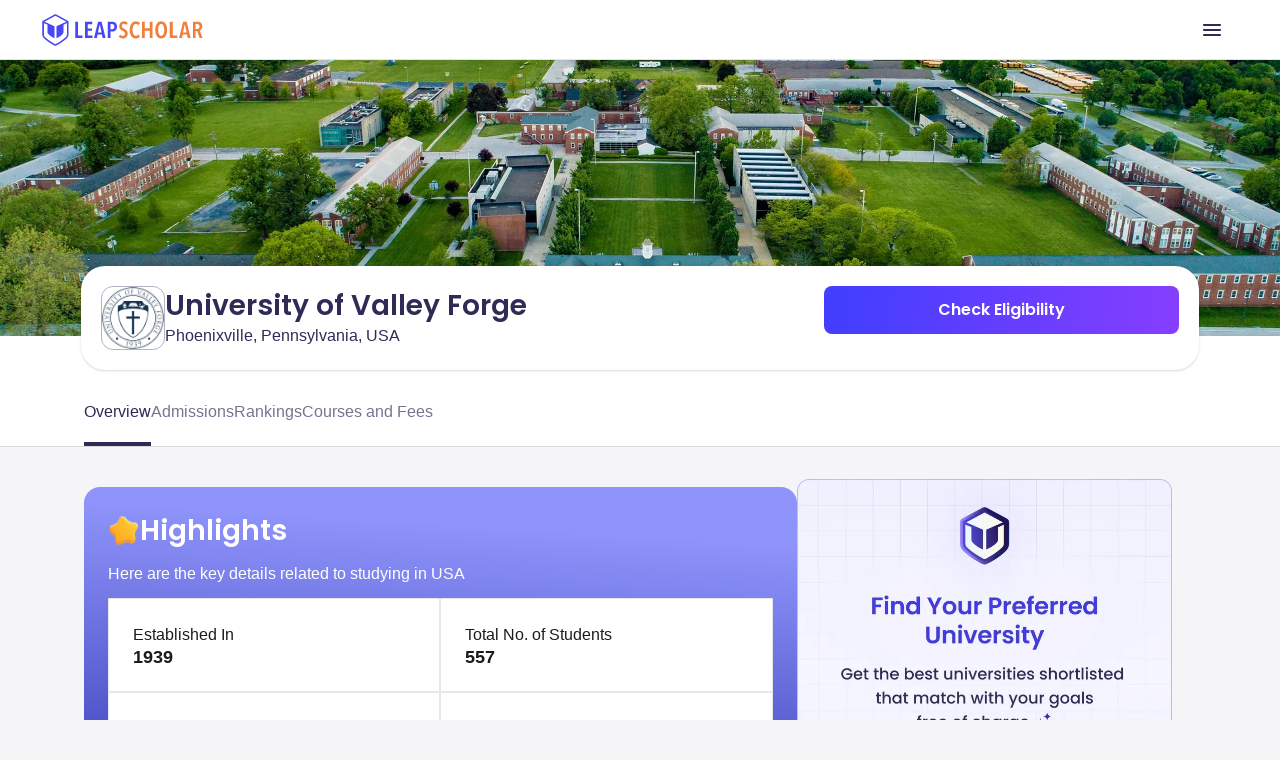

--- FILE ---
content_type: application/javascript
request_url: https://d14lg9nzq1d3lc.cloudfront.net/astro_tapri/_astro/PageViewedEventComponent.01o857nf.js
body_size: 71
content:
import{default as a}from"./PageViewedEventComponent.eSQzKLZL.js";import"./jsx-runtime.KYujgZxC.js";import"./index.068npczX.js";import"./segment.Dm8je0RU.js";import"./common.piM8Sgpz.js";import"./js.cookie.Hg5VKEPt.js";import"./auth-kit.EAHiHjVO.js";export{a as default};
